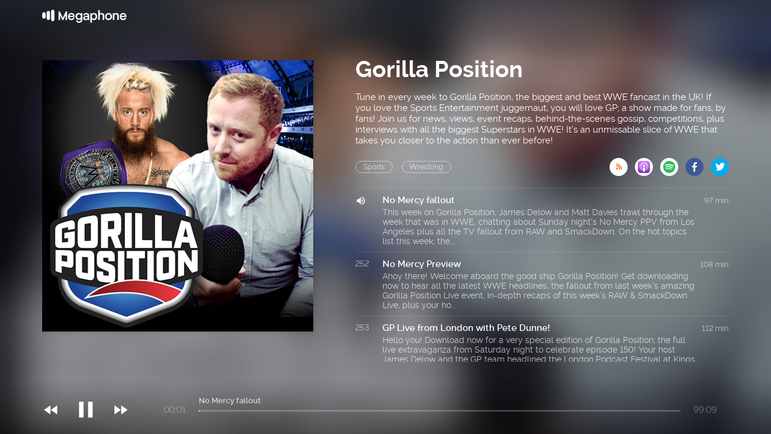

--- FILE ---
content_type: text/html; charset=utf-8
request_url: https://cms.megaphone.fm/channel/gorillaposition?page=11
body_size: 6485
content:
<!DOCTYPE html><html><head><title>Megaphone</title><link rel="stylesheet" href="https://assets.megaphone.fm/assets/channel-be9be32df5cb165114d382d94eae960d2f250481f758bca38cf32ea7e675052e.css" media="all" /><meta name="csrf-param" content="authenticity_token" />
<meta name="csrf-token" content="GiFrKjfv0_tPcAoGPG1AMDAiJJaKdq2muPQI7jZISeDG1aoU3ZTmsA1ko40NYjYUnvtSB4QjnMhePt9yvUXsmA" /><meta content="width=device-width, initial-scale=1" name="viewport" /><link href="http://feeds.megaphone.fm/gorillaposition" rel="alternate" title="Gorilla Position" type="application/rss+xml" /><meta content="No Mercy fallout by Gorilla Position" property="og:title" /><meta content="music.song" property="og:type" /><meta content="https://megaphone.imgix.net/podcasts/c683ac0c-b6b5-11ee-a42a-e34b8461935a/image/60eef6057f2d830012b6e3ff.jpg?ixlib=rails-4.3.1&w=500&h=500" property="og:image" /><meta content="https://megaphone.imgix.net/podcasts/c683ac0c-b6b5-11ee-a42a-e34b8461935a/image/60eef6057f2d830012b6e3ff.jpg?ixlib=rails-4.3.1&w=500&h=500" property="og:image:url" /><meta content="500" property="og:image:width" /><meta content="500" property="og:image:height" /><meta content="https://cms.megaphone.fm/channel/gorillaposition?page=11" property="og:url" /><meta content="http://traffic.megaphone.fm/NSR7646545882.mp3" property="og:audio" /><meta content="https://traffic.megaphone.fm/NSR7646545882.mp3" property="og:audio:secure_url" /><meta content="audio/mpeg" property="og:audio:type" /><meta content="Gorilla Position" property="og:audio:artist" /><meta content="No Mercy fallout" property="og:audio:title" /><meta content="Megaphone.fm" property="og:site_name" /><meta content="This week on Gorilla Position, James Delow and Matt Davies trawl through the week that was in WWE, chatting about Sunday night&#39;s No Mercy PPV from Los Angeles plus all the TV fallout from RAW and SmackDown. On the hot topics list this week; the..." property="og:description" /><meta content="player" property="twitter:card" /><meta content="@MegaphonePods" property="twitter:site" /><meta content="No Mercy fallout by Gorilla Position" property="twitter:title" /><meta content="This week on Gorilla Position, James Delow and Matt Davies trawl through the week that was in WWE, chatting about Sunday night&#39;s No Mercy PPV from Los Angeles plus all the TV fallout from RAW and SmackDown. On the hot topics list this week; the..." property="twitter:description" /><meta content="https://megaphone.imgix.net/podcasts/c683ac0c-b6b5-11ee-a42a-e34b8461935a/image/60eef6057f2d830012b6e3ff.jpg?ixlib=rails-4.3.1&w=500&h=500" property="twitter:image" /><meta content="https://player.megaphone.fm/NSR7646545882" property="twitter:player" /><meta content="670" property="twitter:player:width" /><meta content="200" property="twitter:player:height" /><meta content="https://traffic.megaphone.fm/NSR7646545882.mp3" property="twitter:player:stream" /><meta content="audio/mpeg" property="twitter:player:stream:content_type" /><script src="https://assets.megaphone.fm/packs/js/channel-794be15deb89ffae0638.js"></script><script src="https://assets.megaphone.fm/packs/js/libraries/google_analytics-5d6985e86888a5b77dbd.js"></script></head><body><div class="pages-wrapper"><div class="public-podcast"><div class="background" id="channel-background" style="background-image: url(&#39;https://megaphone.imgix.net/podcasts/c683ac0c-b6b5-11ee-a42a-e34b8461935a/image/60eef6057f2d830012b6e3ff.jpg?ixlib=rails-4.3.1&w=800&h=800&blur=200&#39;)"></div><div class="public-hero"><div class="channel-bar"><div class="center"><a href="/"><div class="logo"></div></a></div></div><div class="center"><div class="public-header"><div class="itunes-cover" id="cover-art"><img src="https://megaphone.imgix.net/podcasts/c683ac0c-b6b5-11ee-a42a-e34b8461935a/image/60eef6057f2d830012b6e3ff.jpg?ixlib=rails-4.3.1&w=450&h=450" /></div><div class="public-podcast-container"><div class="info"><div class="title">Gorilla Position</div><div class="summary"><p>Tune in every week to Gorilla Position, the biggest and best WWE fancast in the UK! If you love the Sports Entertainment juggernaut, you will love GP; a show made for fans, by fans! Join us for news, views, event recaps, behind-the-scenes gossip, competitions, plus interviews with all the biggest Superstars in WWE! It’s an unmissable slice of WWE that takes you closer to the action than ever before!</p></div><div class="categories"><div class="public-pill">Sports</div><div class="public-pill">Wrestling</div><div class="links-container"><a target="_blank" title="Subscribe via RSS" href="http://feeds.megaphone.fm/gorillaposition"><div class="btn-icon rss" data-type="rss">&#xe602;</div></a><a target="_blank" title="Subscribe via Apple Podcasts" href="https://itunes.apple.com/podcast/id124c8d50-4537-11f0-b7ac-37b1c324c77d"><div class="btn-icon itunes" data-type="itunes"></div></a><a target="_blank" title="Subscribe via Spotify" href="https://open.spotify.com/show/5kCW6aASHPJ0WRPVQqC4rg"><div class="btn-icon spotify" data-type="spotify"></div></a><a target="_blank" title="Share via Facebook" href="http://www.facebook.com/sharer.php?quote=Gorilla+Position&amp;u=https%3A%2F%2Fmegaphone.link%2FNSR8026854506"><div class="btn-icon facebook" data-type="facebook"></div></a><a target="_blank" title="Share via Twitter" href="https://twitter.com/intent/tweet?text=Gorilla+Position&amp;url=https%3A%2F%2Fmegaphone.link%2FNSR8026854506"><div class="btn-icon twitter" data-type="twitter" style="margin-right:0px"></div></a></div></div></div><div class="public-ep-list"><div class="public-divider"></div><div class="ep-container play-ep" id="0"><div class="ep-status">251</div><div class="ep-info"><div class="ep-title">No Mercy fallout</div><div class="ep-summary">This week on Gorilla Position, James Delow and Matt Davies trawl through the week that was in WWE, chatting about Sunday night&#39;s No Mercy PPV from Los Angeles plus all the TV fallout from RAW and SmackDown. On the hot topics list this week; the...</div></div><div class="ep-duration">97 min</div></div><div class="public-divider"></div><div class="ep-container play-ep" id="1"><div class="ep-status">252</div><div class="ep-info"><div class="ep-title">No Mercy Preview</div><div class="ep-summary">Ahoy there! Welcome aboard the good ship Gorilla Position! Get downloading now to hear all the latest WWE headlines, the fallout from last week’s amazing Gorilla Position Live event, in-depth recaps of this week’s RAW &amp; SmackDown Live, plus your ho...</div></div><div class="ep-duration">108 min</div></div><div class="public-divider"></div><div class="ep-container play-ep" id="2"><div class="ep-status">253</div><div class="ep-info"><div class="ep-title">GP Live from London with Pete Dunne!</div><div class="ep-summary">Hello you! Download now for a very special edition of Gorilla Position; the full live extravaganza from Saturday night to celebrate episode 150!  Your host James Delow and the GP team headlined the London Podcast Festival at Kings Place with a very...</div></div><div class="ep-duration">112 min</div></div><div class="public-divider"></div><div class="ep-container play-ep" id="3"><div class="ep-status">254</div><div class="ep-info"><div class="ep-title">Unaired pilot with Triple H, CM Punk, Randy Ort...</div><div class="ep-summary">You asked for it, you’ve got it! Here is the never-before-heard unaired pilot episode of Gorilla Position, recorded in October 2013! Listen as host James Delow in joined by a mystery co-host who was never heard from again! Everything was different in...</div></div><div class="ep-duration">54 min</div></div><div class="public-divider"></div><div class="ep-container play-ep" id="4"><div class="ep-status">255</div><div class="ep-info"><div class="ep-title">Seth Rollins Exclusive</div><div class="ep-summary">Time for you to bury your ears in another super edition of the biggest WWE-dedicated podcast in the land, Gorilla Position! This week on the show, not one but two quick chats with &#39;The Architect&#39; Seth Rollins from SummerSlam weekend in New Yo...</div></div><div class="ep-duration">66 min</div></div><div class="public-divider"></div><div class="ep-container play-ep" id="5"><div class="ep-status">256</div><div class="ep-info"><div class="ep-title">Lana &amp; Dolph Ziggler Exclusives</div><div class="ep-summary">Welcome once again to Gorilla Position, your weekly slice of WWE goodness. On this week’s show, your host James Delow is back to bring you all the latest from WWE, along with the team, Skillit and Matt Davies. Hot topics this week; the two faces of the...</div></div><div class="ep-duration">89 min</div></div><div class="public-divider"></div><div class="ep-container play-ep" id="6"><div class="ep-status">257</div><div class="ep-info"><div class="ep-title">The Miz drops a bomb on Cena and Reigns!</div><div class="ep-summary">Hello you! The boys are back from Brooklyn and ready to take in all the SummerSlam fallout from this week&#39;s Raw and SmackDown from the Barclays Center. Ash Rose is on hosting duties and is joined by Skillit and Matt Davies as the boys chat through...</div></div><div class="ep-duration">81 min</div></div><div class="public-divider"></div><div class="ep-container play-ep" id="7"><div class="ep-status">258</div><div class="ep-info"><div class="ep-title">SummerSlam&#39;s monster main event delivers monste...</div><div class="ep-summary">Join the Gorilla Position team in Brooklyn for a look back at all the events from an eventful SummerSlam weekend. Ash Rose and Skillit are our men on the ground in the Big Apple who have taken in all the sights and sounds of the ‘Biggest Party of the...</div></div><div class="ep-duration">71 min</div></div><div class="public-divider"></div><div class="ep-container play-ep" id="8"><div class="ep-status">259</div><div class="ep-info"><div class="ep-title">SummerSlam 1992 Watch-Along!</div><div class="ep-summary">o mark 25 years since the mega-show at Wembley Stadium - and to get you giddy about this Sunday’s pay-per-view - James Delow and the team deliver you a special edition of Gorilla Position; a watch-along of SummerSlam 1992! Hit the download button on...</div></div><div class="ep-duration">175 min</div></div><div class="public-divider"></div><div class="ep-container play-ep" id="9"><div class="ep-status">260</div><div class="ep-info"><div class="ep-title">Shield Reunion for SummerSlam!</div><div class="ep-summary">It’s here, it’s here, it’s finally here!! WWE SummerSlam 2017 is upon us and what a stacked card it is! Join your loyal Gorilla Position host James Delow alongside Matt Davies as the two discuss all the happenings from this week’s eventful TVs ahead of...</div></div><div class="ep-duration">93 min</div></div><div class="public-divider"></div><div class="ep-container play-ep" id="10"><div class="ep-status">261</div><div class="ep-info"><div class="ep-title">Fired up for SummerSlam?</div><div class="ep-summary">Hello you! Welcome to another hearty portion of Gorilla Position. It’s yet another packed week of WWE action so James Delow and the team are here to dissect it all, just for you. Hot topics this week: Bayley becoming Booley, a Last Man Standing...</div></div><div class="ep-duration">72 min</div></div><div class="public-divider"></div><div class="ep-container play-ep" id="11"><div class="ep-status">262</div><div class="ep-info"><div class="ep-title">Brock Lesnar leaving WWE</div><div class="ep-summary">Here we are again! Another exciting week of WWE action, so James Delow and the boys are back to break it all down, just for you and your wanting ears. What a difference a week makes… We now have Shinsuke Nakamura in the World Title picture for...</div></div><div class="ep-duration">93 min</div></div><div class="public-divider"></div><div class="ep-container play-ep" id="12"><div class="ep-status">263</div><div class="ep-info"><div class="ep-title">Road to SummerSlam Begins</div><div class="ep-summary">This week on Gorilla Position, host James Delow sits down with The Man They Call Skillit to run down all the week’s action from the wonderful world of WWE. How is the post-Battleground landscape shaping up as we head towards SummerSlam?! The boys offer...</div></div><div class="ep-duration">63 min</div></div><div class="public-divider"></div><div class="ep-container play-ep" id="13"><div class="ep-status">264</div><div class="ep-info"><div class="ep-title">Battleground Review: Punjabi Playboy Returns</div><div class="ep-summary">It’s time for another WWE pay-per-view reaction special of Gorilla Position, this week a rundown of the (few) highs and (many) lows of the SmackDown Live exclusive event, Battleground 2017 from Philadelphia, Pennsylvania. Your host James Delow is...</div></div><div class="ep-duration">76 min</div></div><div class="public-divider"></div><div class="ep-container play-ep" id="14"><div class="ep-status">265</div><div class="ep-info"><div class="ep-title">&quot;Fandango is the next CM Punk!”</div><div class="ep-summary">Hello you! Welcome to this week’s Gorilla Position. Get downloading for your weekly slice of WWE goodness from James Delow and the team. This week, Matt Davies brings us the latest WWE news from a busy week of headlines, James, Matt and the white-meat...</div></div><div class="ep-duration">81 min</div></div><div class="public-divider"></div><div class="ep-container play-ep" id="15"><div class="ep-status">266</div><div class="ep-info"><div class="ep-title">Brock &amp; Joe Just Killed It!</div><div class="ep-summary">Gorilla Position is back for another pleasant stroll through the wonderful world of WWE, and what a week it is to be a fan! Host James Delow is joined by Skillit and Matt Davies to breakdown the post-Great Balls Of Fire edition of Monday Night RAW...</div></div><div class="ep-duration">87 min</div></div><div class="public-divider"></div><div class="ep-container play-ep" id="16"><div class="ep-status">267</div><div class="ep-info"><div class="ep-title">Gorilla Position: Massive Hot Balls!!</div><div class="ep-summary">It’s a special pay-per-view reaction edition of Gorilla Position, breaking down last night’s WWE Great Balls of Fire! James Delow - from his mum’s house - gets Matt Davies on the line for a good old natter about the event, discussing the ins and outs...</div></div><div class="ep-duration">66 min</div></div><div class="public-divider"></div><div class="ep-container play-ep" id="17"><div class="ep-status">268</div><div class="ep-info"><div class="ep-title">Great Balls of Fire Preview</div><div class="ep-summary">Another big pay-per-view week in the non-stop world of WWE and Great Balls of Fire, this one’s going to be hot!! On this week’s Gorilla Position, James Delow and the boys - Matt Davies, Skillit and Ash Rose - run through the highs and lows from this...</div></div><div class="ep-duration">106 min</div></div><div class="public-divider"></div><div class="ep-container play-ep" id="18"><div class="ep-status">269</div><div class="ep-info"><div class="ep-title">Roderick Strong Exclusive</div><div class="ep-summary">This week on Gorilla Position, James Delow is joined by the full team; Ash Rose, Skillit and Matt Davies! The lads chat through the latest WWE news stories, plus all the action from this week’s Monday Night RAW and SD Live - including the women’s Money...</div></div><div class="ep-duration">118 min</div></div><div class="public-divider"></div><div class="ep-container play-ep" id="19"><div class="ep-status">270</div><div class="ep-info"><div class="ep-title">MITB arguments + Jack Gallagher Exclusive</div><div class="ep-summary">Things are heating up on this week’s Gorilla Position! James Delow is joined by Matt Davies and Ash Rose and some lively debates / heated arguments take place over the booking of the first ever women’s MITB ladder match. Hear the boys’ thoughts on what...</div></div><div class="ep-duration">132 min</div></div><div class="public-divider"></div><div class="ep-container play-ep" id="20"><div class="ep-status">271</div><div class="ep-info"><div class="ep-title">Money In The Bank Reaction</div><div class="ep-summary">It’s the day after a major WWE pay-per-view so that can only mean one thing! James Delow is back with the gang - Skillit and Matt Davies - to offer their immediate reactions from last night’s event; WWE Money in the Bank 2017!  Hear their initial...</div></div><div class="ep-duration">63 min</div></div><div class="public-divider"></div><div class="ep-container play-ep" id="21"><div class="ep-status">272</div><div class="ep-info"><div class="ep-title">Bobby Roode Exclusive</div><div class="ep-summary">This week on Gorilla Position, James Delow sits down with the current NXT Champion Bobby Roode! Roode talks a possible ‘Glorious’ WrestleMania entrance, his fandom of the wrestling business, his time so far in NXT, not going straight to the main roster...</div></div><div class="ep-duration">141 min</div></div><div class="public-divider"></div><div class="ep-container play-ep" id="22"><div class="ep-status">273</div><div class="ep-info"><div class="ep-title">Jinder Mahal Exclusive Interview!</div><div class="ep-summary">Hello you! Another busy week in the world of WWE… another jam-packed episode of Gorilla Position to take you closer to all the action! Fancy the GP team coming to YOUR HOUSE to record a show?! Download now and find out how you could be the star of a...</div></div><div class="ep-duration">94 min</div></div><div class="public-divider"></div><div class="ep-container play-ep" id="23"><div class="ep-status">274</div><div class="ep-info"><div class="ep-title">Extreme Rules Reaction!</div><div class="ep-summary">It’s another WWE pay-per-view reaction special of Gorilla Position, this time we’re running down all the happenings from last night&#39;s Extreme Rules event from Baltimore, Maryland. Your host James Delow and the trusty Goosebumps, Ash Rose and Skill...</div></div><div class="ep-duration">75 min</div></div><div class="public-divider"></div><div class="ep-container play-ep" id="24"><div class="ep-status">275</div><div class="ep-info"><div class="ep-title">Extreme Rules Preview</div><div class="ep-summary">It’s the latest episode of the biggest and best WWE podcast in the land, Gorilla Position! This week, host James Delow is joined by Matt Davies to run through what was a very entertaining week in the world of WWE. The boys rundown the Extreme Rules...</div></div><div class="ep-duration">103 min</div></div>  <nav class="pagination" role="navigation" aria-label="pager">
    <span class="first">
  <a href="/channel/gorillaposition">&laquo; First</a>
</span>

    <span class="prev">
  <a rel="prev" href="/channel/gorillaposition?page=10">&lsaquo; Prev</a>
</span>

        <span class="page gap">&hellip;</span>

        <span class="page">
  <a href="/channel/gorillaposition?page=7">7</a>
</span>

        <span class="page">
  <a href="/channel/gorillaposition?page=8">8</a>
</span>

        <span class="page">
  <a href="/channel/gorillaposition?page=9">9</a>
</span>

        <span class="page">
  <a rel="prev" href="/channel/gorillaposition?page=10">10</a>
</span>

        <span class="page current">
  11
</span>

        <span class="page">
  <a rel="next" href="/channel/gorillaposition?page=12">12</a>
</span>

        <span class="page">
  <a href="/channel/gorillaposition?page=13">13</a>
</span>

      <span class="next">
  <a rel="next" href="/channel/gorillaposition?page=12">Next &rsaquo;</a>
</span>

      <span class="last">
  <a href="/channel/gorillaposition?page=13">Last &raquo;</a>
</span>

  </nav>
</div></div></div></div><div class="public-player"><div class="center"><div class="player"><div class="jp-jplayer" id="jquery_jplayer"></div><div id="jp_container"><div class="player-controls"><div class="player-icon small prev"><p>&#xe020;</p></div><a class="jp-play" href="javascript:;" tabindex="1"><div class="player-icon"><p>&#xe037;</p></div></a><a class="jp-pause" href="javascript:;" tabindex="1"><div class="player-icon"><p>&#xe034;</p></div></a><div class="player-icon small next"><p>&#xe01f;</p></div></div><div class="player-time"><div aria-label="time" class="jp-current-time" role="timer">&nbsp;</div></div><div class="player-progress"><div class="player-title"><div aria-label="title" class="jp-title"></div></div><div class="jp-progress"><div class="jp-seek-bar"><div class="jp-play-bar"></div></div></div></div><div class="player-time pull-right"><div aria-label="duration" class="jp-duration" role="timer">&nbsp;</div></div></div></div></div></div></div></div><script nonce="gaO/qZKoz2It2NbnikP6CQ==">var playlist = JSON.parse('[{\"title\":\"No Mercy fallout\",\"mp3\":\"https://traffic.megaphone.fm/NSR7646545882.mp3\",\"uid\":\"NSR7646545882\",\"images\":{\"background\":\"https://megaphone.imgix.net/podcasts/c683ac0c-b6b5-11ee-a42a-e34b8461935a/image/60eef6057f2d830012b6e3ff.jpg?ixlib=rails-4.3.1\\u0026w=800\\u0026h=800\\u0026blur=200\",\"tile\":\"\\u003cimg src=\\\"https://megaphone.imgix.net/podcasts/c683ac0c-b6b5-11ee-a42a-e34b8461935a/image/60eef6057f2d830012b6e3ff.jpg?ixlib=rails-4.3.1\\u0026w=450\\u0026h=450\\\" /\\u003e\"}},{\"title\":\"No Mercy Preview\",\"mp3\":\"https://traffic.megaphone.fm/NSR3985934457.mp3\",\"uid\":\"NSR3985934457\",\"images\":{\"background\":\"https://megaphone.imgix.net/podcasts/c6a88df6-b6b5-11ee-a42a-5f6f8d247380/image/60eef6057f2d830012b6e406.jpg?ixlib=rails-4.3.1\\u0026w=800\\u0026h=800\\u0026blur=200\",\"tile\":\"\\u003cimg src=\\\"https://megaphone.imgix.net/podcasts/c6a88df6-b6b5-11ee-a42a-5f6f8d247380/image/60eef6057f2d830012b6e406.jpg?ixlib=rails-4.3.1\\u0026w=450\\u0026h=450\\\" /\\u003e\"}},{\"title\":\"GP Live from London with Pete Dunne!\",\"mp3\":\"https://traffic.megaphone.fm/NSR3766011013.mp3\",\"uid\":\"NSR3766011013\",\"images\":{\"background\":\"https://megaphone.imgix.net/podcasts/c6cf31b8-b6b5-11ee-a42a-a3900bd1966c/image/60eef6057f2d830012b6e40d.jpg?ixlib=rails-4.3.1\\u0026w=800\\u0026h=800\\u0026blur=200\",\"tile\":\"\\u003cimg src=\\\"https://megaphone.imgix.net/podcasts/c6cf31b8-b6b5-11ee-a42a-a3900bd1966c/image/60eef6057f2d830012b6e40d.jpg?ixlib=rails-4.3.1\\u0026w=450\\u0026h=450\\\" /\\u003e\"}},{\"title\":\"Unaired pilot with Triple H, CM Punk, Randy Ort...\",\"mp3\":\"https://traffic.megaphone.fm/NSR1302280783.mp3\",\"uid\":\"NSR1302280783\",\"images\":{\"background\":\"https://megaphone.imgix.net/podcasts/c6f69da2-b6b5-11ee-a42a-3fb4f6236420/image/60eef6057f2d830012b6e414.jpg?ixlib=rails-4.3.1\\u0026w=800\\u0026h=800\\u0026blur=200\",\"tile\":\"\\u003cimg src=\\\"https://megaphone.imgix.net/podcasts/c6f69da2-b6b5-11ee-a42a-3fb4f6236420/image/60eef6057f2d830012b6e414.jpg?ixlib=rails-4.3.1\\u0026w=450\\u0026h=450\\\" /\\u003e\"}},{\"title\":\"Seth Rollins Exclusive\",\"mp3\":\"https://traffic.megaphone.fm/NSR1114920137.mp3\",\"uid\":\"NSR1114920137\",\"images\":{\"background\":\"https://megaphone.imgix.net/podcasts/c71f116a-b6b5-11ee-a42a-33693aab20fe/image/60eef6057f2d830012b6e41b.jpg?ixlib=rails-4.3.1\\u0026w=800\\u0026h=800\\u0026blur=200\",\"tile\":\"\\u003cimg src=\\\"https://megaphone.imgix.net/podcasts/c71f116a-b6b5-11ee-a42a-33693aab20fe/image/60eef6057f2d830012b6e41b.jpg?ixlib=rails-4.3.1\\u0026w=450\\u0026h=450\\\" /\\u003e\"}},{\"title\":\"Lana \\u0026 Dolph Ziggler Exclusives\",\"mp3\":\"https://traffic.megaphone.fm/NSR3002827425.mp3\",\"uid\":\"NSR3002827425\",\"images\":{\"background\":\"https://megaphone.imgix.net/podcasts/c746bf44-b6b5-11ee-a42a-6fdcae4d95c4/image/60eef6067f2d830012b6e422.jpg?ixlib=rails-4.3.1\\u0026w=800\\u0026h=800\\u0026blur=200\",\"tile\":\"\\u003cimg src=\\\"https://megaphone.imgix.net/podcasts/c746bf44-b6b5-11ee-a42a-6fdcae4d95c4/image/60eef6067f2d830012b6e422.jpg?ixlib=rails-4.3.1\\u0026w=450\\u0026h=450\\\" /\\u003e\"}},{\"title\":\"The Miz drops a bomb on Cena and Reigns!\",\"mp3\":\"https://traffic.megaphone.fm/NSR8590090559.mp3\",\"uid\":\"NSR8590090559\",\"images\":{\"background\":\"https://megaphone.imgix.net/podcasts/c76d858e-b6b5-11ee-a42a-670aefcb6110/image/60eef6067f2d830012b6e429.jpg?ixlib=rails-4.3.1\\u0026w=800\\u0026h=800\\u0026blur=200\",\"tile\":\"\\u003cimg src=\\\"https://megaphone.imgix.net/podcasts/c76d858e-b6b5-11ee-a42a-670aefcb6110/image/60eef6067f2d830012b6e429.jpg?ixlib=rails-4.3.1\\u0026w=450\\u0026h=450\\\" /\\u003e\"}},{\"title\":\"SummerSlam\'s monster main event delivers monste...\",\"mp3\":\"https://traffic.megaphone.fm/NSR7532768647.mp3\",\"uid\":\"NSR7532768647\",\"images\":{\"background\":\"https://megaphone.imgix.net/podcasts/c794bab4-b6b5-11ee-a42a-63ea0b1ea228/image/60eef6067f2d830012b6e430.jpg?ixlib=rails-4.3.1\\u0026w=800\\u0026h=800\\u0026blur=200\",\"tile\":\"\\u003cimg src=\\\"https://megaphone.imgix.net/podcasts/c794bab4-b6b5-11ee-a42a-63ea0b1ea228/image/60eef6067f2d830012b6e430.jpg?ixlib=rails-4.3.1\\u0026w=450\\u0026h=450\\\" /\\u003e\"}},{\"title\":\"SummerSlam 1992 Watch-Along!\",\"mp3\":\"https://traffic.megaphone.fm/NSR2997465675.mp3\",\"uid\":\"NSR2997465675\",\"images\":{\"background\":\"https://megaphone.imgix.net/podcasts/c7bc35d0-b6b5-11ee-a42a-2f05f4314325/image/60eef6067f2d830012b6e437.jpg?ixlib=rails-4.3.1\\u0026w=800\\u0026h=800\\u0026blur=200\",\"tile\":\"\\u003cimg src=\\\"https://megaphone.imgix.net/podcasts/c7bc35d0-b6b5-11ee-a42a-2f05f4314325/image/60eef6067f2d830012b6e437.jpg?ixlib=rails-4.3.1\\u0026w=450\\u0026h=450\\\" /\\u003e\"}},{\"title\":\"Shield Reunion for SummerSlam!\",\"mp3\":\"https://traffic.megaphone.fm/NSR3003623422.mp3\",\"uid\":\"NSR3003623422\",\"images\":{\"background\":\"https://megaphone.imgix.net/podcasts/c7e3f12e-b6b5-11ee-a42a-d72587c2256c/image/60eef6067f2d830012b6e43e.jpg?ixlib=rails-4.3.1\\u0026w=800\\u0026h=800\\u0026blur=200\",\"tile\":\"\\u003cimg src=\\\"https://megaphone.imgix.net/podcasts/c7e3f12e-b6b5-11ee-a42a-d72587c2256c/image/60eef6067f2d830012b6e43e.jpg?ixlib=rails-4.3.1\\u0026w=450\\u0026h=450\\\" /\\u003e\"}},{\"title\":\"Fired up for SummerSlam?\",\"mp3\":\"https://traffic.megaphone.fm/NSR9104304166.mp3\",\"uid\":\"NSR9104304166\",\"images\":{\"background\":\"https://megaphone.imgix.net/podcasts/c80b0962-b6b5-11ee-a42a-e765ed10fc31/image/60eef6067f2d830012b6e445.jpg?ixlib=rails-4.3.1\\u0026w=800\\u0026h=800\\u0026blur=200\",\"tile\":\"\\u003cimg src=\\\"https://megaphone.imgix.net/podcasts/c80b0962-b6b5-11ee-a42a-e765ed10fc31/image/60eef6067f2d830012b6e445.jpg?ixlib=rails-4.3.1\\u0026w=450\\u0026h=450\\\" /\\u003e\"}},{\"title\":\"Brock Lesnar leaving WWE\",\"mp3\":\"https://traffic.megaphone.fm/NSR5951418449.mp3\",\"uid\":\"NSR5951418449\",\"images\":{\"background\":\"https://megaphone.imgix.net/podcasts/c832797a-b6b5-11ee-a42a-57b3b3fe7dd8/image/60eef6067f2d830012b6e44c.jpg?ixlib=rails-4.3.1\\u0026w=800\\u0026h=800\\u0026blur=200\",\"tile\":\"\\u003cimg src=\\\"https://megaphone.imgix.net/podcasts/c832797a-b6b5-11ee-a42a-57b3b3fe7dd8/image/60eef6067f2d830012b6e44c.jpg?ixlib=rails-4.3.1\\u0026w=450\\u0026h=450\\\" /\\u003e\"}},{\"title\":\"Road to SummerSlam Begins\",\"mp3\":\"https://traffic.megaphone.fm/NSR5544545650.mp3\",\"uid\":\"NSR5544545650\",\"images\":{\"background\":\"https://megaphone.imgix.net/podcasts/c85a06fc-b6b5-11ee-a42a-13c4069ae551/image/60eef6067f2d830012b6e453.jpg?ixlib=rails-4.3.1\\u0026w=800\\u0026h=800\\u0026blur=200\",\"tile\":\"\\u003cimg src=\\\"https://megaphone.imgix.net/podcasts/c85a06fc-b6b5-11ee-a42a-13c4069ae551/image/60eef6067f2d830012b6e453.jpg?ixlib=rails-4.3.1\\u0026w=450\\u0026h=450\\\" /\\u003e\"}},{\"title\":\"Battleground Review: Punjabi Playboy Returns\",\"mp3\":\"https://traffic.megaphone.fm/NSR3480786831.mp3\",\"uid\":\"NSR3480786831\",\"images\":{\"background\":\"https://megaphone.imgix.net/podcasts/c8817232-b6b5-11ee-a42a-678910ac9b0a/image/60eef6067f2d830012b6e45a.jpg?ixlib=rails-4.3.1\\u0026w=800\\u0026h=800\\u0026blur=200\",\"tile\":\"\\u003cimg src=\\\"https://megaphone.imgix.net/podcasts/c8817232-b6b5-11ee-a42a-678910ac9b0a/image/60eef6067f2d830012b6e45a.jpg?ixlib=rails-4.3.1\\u0026w=450\\u0026h=450\\\" /\\u003e\"}},{\"title\":\"\\\"Fandango is the next CM Punk!”\",\"mp3\":\"https://traffic.megaphone.fm/NSR9241967595.mp3\",\"uid\":\"NSR9241967595\",\"images\":{\"background\":\"https://megaphone.imgix.net/podcasts/c8a93da8-b6b5-11ee-a42a-679f5254d69d/image/60eef6067f2d830012b6e461.jpg?ixlib=rails-4.3.1\\u0026w=800\\u0026h=800\\u0026blur=200\",\"tile\":\"\\u003cimg src=\\\"https://megaphone.imgix.net/podcasts/c8a93da8-b6b5-11ee-a42a-679f5254d69d/image/60eef6067f2d830012b6e461.jpg?ixlib=rails-4.3.1\\u0026w=450\\u0026h=450\\\" /\\u003e\"}},{\"title\":\"Brock \\u0026 Joe Just Killed It!\",\"mp3\":\"https://traffic.megaphone.fm/NSR2098814473.mp3\",\"uid\":\"NSR2098814473\",\"images\":{\"background\":\"https://megaphone.imgix.net/podcasts/c8cfd8dc-b6b5-11ee-a42a-53c1fd5b522a/image/60eef6067f2d830012b6e468.jpg?ixlib=rails-4.3.1\\u0026w=800\\u0026h=800\\u0026blur=200\",\"tile\":\"\\u003cimg src=\\\"https://megaphone.imgix.net/podcasts/c8cfd8dc-b6b5-11ee-a42a-53c1fd5b522a/image/60eef6067f2d830012b6e468.jpg?ixlib=rails-4.3.1\\u0026w=450\\u0026h=450\\\" /\\u003e\"}},{\"title\":\"Gorilla Position: Massive Hot Balls!!\",\"mp3\":\"https://traffic.megaphone.fm/NSR2298650585.mp3\",\"uid\":\"NSR2298650585\",\"images\":{\"background\":\"https://megaphone.imgix.net/podcasts/c8f6f192-b6b5-11ee-a42a-57a484391669/image/60eef6067f2d830012b6e46f.jpg?ixlib=rails-4.3.1\\u0026w=800\\u0026h=800\\u0026blur=200\",\"tile\":\"\\u003cimg src=\\\"https://megaphone.imgix.net/podcasts/c8f6f192-b6b5-11ee-a42a-57a484391669/image/60eef6067f2d830012b6e46f.jpg?ixlib=rails-4.3.1\\u0026w=450\\u0026h=450\\\" /\\u003e\"}},{\"title\":\"Great Balls of Fire Preview\",\"mp3\":\"https://traffic.megaphone.fm/NSR9415047259.mp3\",\"uid\":\"NSR9415047259\",\"images\":{\"background\":\"https://megaphone.imgix.net/podcasts/c91e1600-b6b5-11ee-a42a-bf31ff4666b7/image/60eef6067f2d830012b6e476.jpg?ixlib=rails-4.3.1\\u0026w=800\\u0026h=800\\u0026blur=200\",\"tile\":\"\\u003cimg src=\\\"https://megaphone.imgix.net/podcasts/c91e1600-b6b5-11ee-a42a-bf31ff4666b7/image/60eef6067f2d830012b6e476.jpg?ixlib=rails-4.3.1\\u0026w=450\\u0026h=450\\\" /\\u003e\"}},{\"title\":\"Roderick Strong Exclusive\",\"mp3\":\"https://traffic.megaphone.fm/NSR4090014339.mp3\",\"uid\":\"NSR4090014339\",\"images\":{\"background\":\"https://megaphone.imgix.net/podcasts/c9455468-b6b5-11ee-a42a-f79831cf0529/image/60eef6067f2d830012b6e47d.jpg?ixlib=rails-4.3.1\\u0026w=800\\u0026h=800\\u0026blur=200\",\"tile\":\"\\u003cimg src=\\\"https://megaphone.imgix.net/podcasts/c9455468-b6b5-11ee-a42a-f79831cf0529/image/60eef6067f2d830012b6e47d.jpg?ixlib=rails-4.3.1\\u0026w=450\\u0026h=450\\\" /\\u003e\"}},{\"title\":\"MITB arguments + Jack Gallagher Exclusive\",\"mp3\":\"https://traffic.megaphone.fm/NSR5595007303.mp3\",\"uid\":\"NSR5595007303\",\"images\":{\"background\":\"https://megaphone.imgix.net/podcasts/c96cc3cc-b6b5-11ee-a42a-bf078215d781/image/60eef6067f2d830012b6e484.jpg?ixlib=rails-4.3.1\\u0026w=800\\u0026h=800\\u0026blur=200\",\"tile\":\"\\u003cimg src=\\\"https://megaphone.imgix.net/podcasts/c96cc3cc-b6b5-11ee-a42a-bf078215d781/image/60eef6067f2d830012b6e484.jpg?ixlib=rails-4.3.1\\u0026w=450\\u0026h=450\\\" /\\u003e\"}},{\"title\":\"Money In The Bank Reaction\",\"mp3\":\"https://traffic.megaphone.fm/NSR5281339154.mp3\",\"uid\":\"NSR5281339154\",\"images\":{\"background\":\"https://megaphone.imgix.net/podcasts/c993f80c-b6b5-11ee-a42a-6f9d7b602d87/image/60eef6067f2d830012b6e48b.jpg?ixlib=rails-4.3.1\\u0026w=800\\u0026h=800\\u0026blur=200\",\"tile\":\"\\u003cimg src=\\\"https://megaphone.imgix.net/podcasts/c993f80c-b6b5-11ee-a42a-6f9d7b602d87/image/60eef6067f2d830012b6e48b.jpg?ixlib=rails-4.3.1\\u0026w=450\\u0026h=450\\\" /\\u003e\"}},{\"title\":\"Bobby Roode Exclusive\",\"mp3\":\"https://traffic.megaphone.fm/NSR3519665146.mp3\",\"uid\":\"NSR3519665146\",\"images\":{\"background\":\"https://megaphone.imgix.net/podcasts/c9bb258a-b6b5-11ee-a42a-f71adcfe5f43/image/60eef6067f2d830012b6e492.jpg?ixlib=rails-4.3.1\\u0026w=800\\u0026h=800\\u0026blur=200\",\"tile\":\"\\u003cimg src=\\\"https://megaphone.imgix.net/podcasts/c9bb258a-b6b5-11ee-a42a-f71adcfe5f43/image/60eef6067f2d830012b6e492.jpg?ixlib=rails-4.3.1\\u0026w=450\\u0026h=450\\\" /\\u003e\"}},{\"title\":\"Jinder Mahal Exclusive Interview!\",\"mp3\":\"https://traffic.megaphone.fm/NSR7340455150.mp3\",\"uid\":\"NSR7340455150\",\"images\":{\"background\":\"https://megaphone.imgix.net/podcasts/c9e1e1d4-b6b5-11ee-a42a-279a757db463/image/60eef6067f2d830012b6e499.jpg?ixlib=rails-4.3.1\\u0026w=800\\u0026h=800\\u0026blur=200\",\"tile\":\"\\u003cimg src=\\\"https://megaphone.imgix.net/podcasts/c9e1e1d4-b6b5-11ee-a42a-279a757db463/image/60eef6067f2d830012b6e499.jpg?ixlib=rails-4.3.1\\u0026w=450\\u0026h=450\\\" /\\u003e\"}},{\"title\":\"Extreme Rules Reaction!\",\"mp3\":\"https://traffic.megaphone.fm/NSR3168234643.mp3\",\"uid\":\"NSR3168234643\",\"images\":{\"background\":\"https://megaphone.imgix.net/podcasts/ca0842c0-b6b5-11ee-a42a-3b1d373d52f8/image/60eef6067f2d830012b6e4a0.jpg?ixlib=rails-4.3.1\\u0026w=800\\u0026h=800\\u0026blur=200\",\"tile\":\"\\u003cimg src=\\\"https://megaphone.imgix.net/podcasts/ca0842c0-b6b5-11ee-a42a-3b1d373d52f8/image/60eef6067f2d830012b6e4a0.jpg?ixlib=rails-4.3.1\\u0026w=450\\u0026h=450\\\" /\\u003e\"}},{\"title\":\"Extreme Rules Preview\",\"mp3\":\"https://traffic.megaphone.fm/NSR7873087783.mp3\",\"uid\":\"NSR7873087783\",\"images\":{\"background\":\"https://megaphone.imgix.net/podcasts/ca2fda2e-b6b5-11ee-a42a-a727aa6476c2/image/60eef6067f2d830012b6e4a7.jpg?ixlib=rails-4.3.1\\u0026w=800\\u0026h=800\\u0026blur=200\",\"tile\":\"\\u003cimg src=\\\"https://megaphone.imgix.net/podcasts/ca2fda2e-b6b5-11ee-a42a-a727aa6476c2/image/60eef6067f2d830012b6e4a7.jpg?ixlib=rails-4.3.1\\u0026w=450\\u0026h=450\\\" /\\u003e\"}}]');
var jPlayerConfig = {
  player: '#jquery_jplayer',
  ancestor: '#jp_container',
  playEpisode: '.play-ep',
  episodeStatus: '.ep-status',
  playingClass: 'playing-icon',
  next: '.next',
  previous: '.prev',
  play: '.jp-play',
  pause: '.jp-pause'
};

var channelOptions = {};

if (false) {
  channelOptions = {autoReloadUrl: ''}
}

var player = new ChannelPlayer(playlist, jPlayerConfig, channelOptions);

var actionButtons = document.getElementsByClassName('btn-icon');

for(var i = 0; i < actionButtons.length; i++) {
  actionButtons[i].addEventListener('click', function(event) {
    window.ga('send', {
      hitType: 'event',
      eventCategory: 'ChannelPlayer',
      eventAction: 'click',
      eventLabel: event.target.getAttribute('data-type')
    });
  });
}</script></div></body></html>